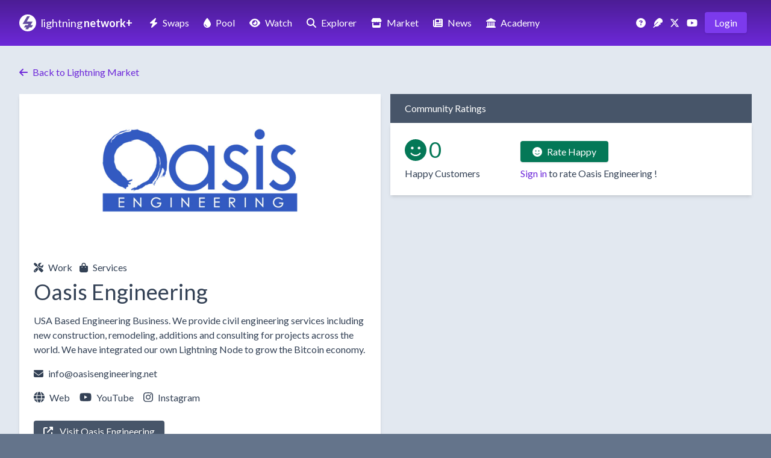

--- FILE ---
content_type: text/html; charset=utf-8
request_url: https://lightningnetwork.plus/stores/oasis-engineering
body_size: 5151
content:
<!DOCTYPE html>
<html lang='en'>
<head>
<meta content='text/html; charset=UTF-8' http-equiv='Content-Type'>
<meta content='width=device-width,initial-scale=1' name='viewport'>
<title>Oasis Engineering • LightningNetwork+</title>
<meta content='Oasis Engineering • LightningNetwork+' name='title'>
<meta content='Oasis Engineering • LightningNetwork+' property='og:title'>
<meta content='Oasis Engineering • LightningNetwork+' name='twitter:title'>
<meta content='USA Based Engineering Business. We provide civil engineering services including new construction, remodeling, additions and consulting for projects across the world. We have integrated our own Lightning Node to grow the Bitcoin economy.' name='description'>
<meta content='USA Based Engineering Business. We provide civil engineering services including new construction, remodeling, additions and consulting for projects across the world. We have integrated our own Lightning Node to grow the Bitcoin economy.' property='og:description'>
<meta content='USA Based Engineering Business. We provide civil engineering services including new construction, remodeling, additions and consulting for projects across the world. We have integrated our own Lightning Node to grow the Bitcoin economy.' name='twitter:description'>
<meta content='https://d48ttl5m5edbw.cloudfront.net/4qaqifg944ze039riwdd4y7sfviw' property='og:image'>
<meta content='https://d48ttl5m5edbw.cloudfront.net/4qaqifg944ze039riwdd4y7sfviw' name='twitter:image'>
<meta content='website' property='og:type'>
<meta content='en_US' property='og:locale'>
<meta content='LightningNetwork+' property='og:site_name'>
<meta content='summary_large_image' name='twitter:card'>
<meta content='https://lightningnetwork.plus/stores/oasis-engineering' name='twitter:url'>
<meta content='@BTC_LN' name='twitter:site'>
<link href='https://lightningnetwork.plus/stores/oasis-engineering' rel='canonical'>
<meta content='https://lightningnetwork.plus/stores/oasis-engineering' property='og:url'>
<link rel="icon" type="image/x-icon" href="https://d48ttl5m5edbw.cloudfront.net/static/favicon.png" />

<meta name="action-cable-url" content="/cable" />
<meta name="csrf-param" content="authenticity_token" />
<meta name="csrf-token" content="52h0ryW5ZA7MERFW5SqAirP_ooTbV8hpgOL3aST7ucnTjYQPKleEvMutgZESG9Jcw70Tj61pD172etV3Rlew9A" />


<script type="importmap" data-turbo-track="reload">{
  "imports": {
    "application": "/assets/application-e5b6c789.js",
    "@hotwired/stimulus": "/assets/vendor/stimulus-8460570e.js",
    "@hotwired/stimulus-loading": "/assets/stimulus-loading-452d4c9c.js",
    "@rails/actioncable": "/assets/vendor/actioncable.esm-935ba788.js",
    "@hotwired/turbo-rails": "/assets/vendor/turbo.min-d0b3946c.js",
    "@rails/activestorage": "/assets/vendor/activestorage.esm-6513022b.js",
    "clipboard": "/assets/vendor/clipboard-1fa7397f.js",
    "trix_loader": "/assets/trix_loader-fcadd8c4.js",
    "trix": "https://unpkg.com/trix@2.1.15/dist/trix.umd.min.js",
    "@rails/actiontext": "https://ga.jspm.io/npm:@rails/actiontext@8.1.100/app/assets/javascripts/actiontext.esm.js",
    "chart.js/auto": "https://ga.jspm.io/npm:chart.js@4.4.1/auto/auto.js",
    "chart.js": "https://ga.jspm.io/npm:chart.js@4.4.1/dist/chart.js",
    "@kurkle/color": "https://ga.jspm.io/npm:@kurkle/color@0.3.2/dist/color.esm.js",
    "chartkick": "https://ga.jspm.io/npm:chartkick@5.0.1/dist/chartkick.esm.js",
    "chartjs-adapter-date-fns": "https://ga.jspm.io/npm:chartjs-adapter-date-fns@3.0.0/dist/chartjs-adapter-date-fns.esm.js",
    "date-fns": "https://ga.jspm.io/npm:date-fns@3.0.6/index.js",
    "chartkick_loader": "/assets/chartkick_loader-f155eed7.js",
    "controllers/clipboard_controller": "/assets/controllers/clipboard_controller-4c8b1b45.js",
    "controllers/countdown_controller": "/assets/controllers/countdown_controller-f9e5aaae.js",
    "controllers/counter_controller": "/assets/controllers/counter_controller-dba92616.js",
    "controllers/donation_controller": "/assets/controllers/donation_controller-d1c4cf02.js",
    "controllers/expire_controller": "/assets/controllers/expire_controller-0e245372.js",
    "controllers/form_controller": "/assets/controllers/form_controller-2a5e9e71.js",
    "controllers/hello_controller": "/assets/controllers/hello_controller-e7217f37.js",
    "controllers/highlight_controller": "/assets/controllers/highlight_controller-c38d3936.js",
    "controllers/lazy_loader_controller": "/assets/controllers/lazy_loader_controller-7c0bbe79.js",
    "controllers/nostr_auth_controller": "/assets/controllers/nostr_auth_controller-4c5d4576.js",
    "controllers/number_formatter_controller": "/assets/controllers/number_formatter_controller-f639375f.js",
    "controllers/order_controller": "/assets/controllers/order_controller-6b754524.js",
    "controllers/platform_controller": "/assets/controllers/platform_controller-bd86cbe6.js",
    "controllers/reload_controller": "/assets/controllers/reload_controller-5dc982d8.js",
    "controllers/toggle_controller": "/assets/controllers/toggle_controller-3e8e7d82.js"
  }
}</script>
<link rel="modulepreload" href="/assets/application-e5b6c789.js">
<link rel="modulepreload" href="/assets/vendor/stimulus-8460570e.js">
<link rel="modulepreload" href="/assets/stimulus-loading-452d4c9c.js">
<link rel="modulepreload" href="/assets/vendor/actioncable.esm-935ba788.js">
<link rel="modulepreload" href="/assets/vendor/turbo.min-d0b3946c.js">
<link rel="modulepreload" href="/assets/vendor/activestorage.esm-6513022b.js">
<link rel="modulepreload" href="/assets/vendor/clipboard-1fa7397f.js">
<script type="module">import "application"</script>
<script type="module">import "application"</script>
<link rel="stylesheet" href="/assets/application-bfe4b99d.css" data-turbo-track="reload" />
<link rel="stylesheet" href="/assets/tailwind-fec1623a.css" data-turbo-track="reload" />
<link href='https://fonts.gstatic.com' rel='preconnect'>
<link href='https://fonts.googleapis.com/css2?family=Lato:wght@300;400;700&amp;display=swap' media='print' onload='this.media=&#39;all&#39;' rel='stylesheet'>
<script crossorigin='anonymous' src='https://kit.fontawesome.com/252a378627.js'></script>
<script async src="https://www.googletagmanager.com/gtag/js?id=G-5BCM99EYJ9"></script>
<script>
  window.dataLayer = window.dataLayer || [];
  function gtag(){dataLayer.push(arguments);}
  gtag('js', new Date());
  gtag('config', 'G-5BCM99EYJ9');
</script>
</head>
<body class='bg-slate-500 dark:bg-black shadow-lg font-lato' data-controller='lazy-loader' data-load-trix>
<div data-controller='hello'>
<div class='bg-gradient-to-b from-violet-900 to-violet-700 py-4 lg:py-6'>
<div class='max-w-7xl mx-auto px-4 sm:px-6 lg:px-8'>
<div class='items-center flex'>
<div class='flex-shrink-0'><a href="/"><img alt="LN+ Logo" width="28" height="28" src="https://d48ttl5m5edbw.cloudfront.net/static/lnpluslogo.svg" /></a></div>
<div class='flex-shrink-0 ml-2 text-lg text-white mr-1'>
<a href="/"><span class='font-normal text-decoration-none -mr-px'>lightning</span>
<span class='font-bold text-decoration-none'>network+</span>
</a></div>
<div class='flex px-4'>
<div class='flex-none text-white hidden lg:block'><a class="text-white py-2 px-2 hover:bg-white hover:text-violet-700 hover:shadow-lg rounded " title="Liquidity Swaps" href="/swaps"><i class="fas fa-bolt mr-2"></i>Swaps</a></div>
<div class='flex-none text-white hidden lg:block'><a class="text-white py-2 px-2 hover:bg-white hover:text-violet-700 hover:shadow-lg rounded ml-2" title="Liquidity Pool" href="/pool"><i class="fas fa-droplet mr-2"></i>Pool</a></div>
<div class='flex-none text-white hidden lg:block'><a class="text-white py-2 px-2 hover:bg-white hover:text-violet-700 hover:shadow-lg rounded ml-2" title="Watch Swaps" href="/watch_swaps"><i class="fas fa-eye mr-2"></i>Watch</a></div>
<div class='flex-none text-white hidden lg:block'><a class="text-white py-2 px-2 hover:bg-white hover:text-violet-700 hover:shadow-lg rounded ml-2" title="Lighting Nodes" href="/nodes"><i class="fas fa-search mr-2"></i>Explorer</a></div>
<div class='flex-none text-white hidden vl:block'><a class="text-white py-2 px-2 hover:bg-white hover:text-violet-700 hover:shadow-lg rounded ml-2" title="Market" href="/market"><i class="fas fa-store mr-2"></i>Market</a></div>
<div class='flex-none text-white hidden lg:block vl:hidden'><a class="text-white py-2 px-2 hover:bg-white hover:text-violet-700 hover:shadow-lg rounded ml-1" title="Market" href="/market"><i class="fas fa-store mx-2"></i></a></div>
<div class='flex-none text-white hidden vl:block'><a class="text-white py-2 px-2 hover:bg-white hover:text-violet-700 hover:shadow-lg rounded ml-2" title="News" href="/posts"><i class="fas fa-newspaper mr-2"></i>News</a></div>
<div class='flex-none text-white hidden lg:block vl:hidden'><a class="text-white py-2 px-2 hover:bg-white hover:text-violet-700 hover:shadow-lg rounded ml-1" title="News" href="/posts"><i class="fas fa-newspaper mx-2"></i></a></div>
<div class='flex-none text-white hidden vl:block'><a class="text-white py-2 px-2 hover:bg-white hover:text-violet-700 hover:shadow-lg rounded ml-2" title="The Layers Academy of Bitcoin Finance" href="/academy"><i class="fas fa-landmark mr-2"></i>Academy</a></div>
<div class='flex-none text-white hidden lg:block vl:hidden'><a class="text-white py-2 px-2 hover:bg-white hover:text-violet-700 hover:shadow-lg rounded ml-1" title="The Layers Academy of Bitcoin Finance" href="/academy"><i class="fas fa-landmark mx-2"></i></a></div>
</div>
<div class='flex-grow'></div>
<div class='flex-none hidden lg:block mr-2'><a title="Support" class="font-light text-white hover:text-violet-300" href="/questions"><i class="fas fa-question-circle mr-1"></i></a></div>
<div class='flex-none hidden lg:block mr-2'><a title="Nostr" class="font-light text-white hover:text-violet-300" href="https://snort.social/p/npub17tlh448s3tfdfgymehqdkdn52as59qsrax0n9h58pk54wcmqyc2qklzsxj"><i class="fas fa-feather mr-1"></i></a></div>
<div class='flex-none hidden lg:block mr-2'><a title="X" class="font-light text-white hover:text-violet-300" href="https://x.com/BTC_LN"><i class="fab fa-x-twitter mr-1"></i></a></div>
<div class='flex-none hidden lg:block mr-2'><a title="LN+ YouTube Channel" class="font-light text-white hover:text-violet-300" href="https://www.youtube.com/@LightningNetworkPlus"><i class="fab fa-youtube mr-1"></i></a></div>
<div class='flex-none text-white hidden lg:block'><a class="text-white bg-violet-600 py-2 px-4 rounded hover:bg-white hover:text-violet-700 shadow hover:shadow-lg mr-2" title="LN Login" href="/ln_sign_in">Login</a></div>
<div data-hello-target='bars'>
<div class='flex'>
<button aria-label='Navigation Menu' class='flex-none text-lg lg:hidden text-white bg-violet-600 py-2 px-4 rounded hover:bg-white hover:text-violet-700 shadow hover:shadow-lg' data-action='hello#show'>
<i class="fas fa-bars"></i>
</button>
</div>
</div>
<div class='hidden' data-hello-target='times'>
<button class='text-lg text-white bg-violet-600 py-2 px-4 rounded hover:bg-white hover:text-violet-700 shadow hover:shadow-lg' data-action='hello#hide'><i class="fas fa-times"></i></button>
</div>
</div>
</div>
</div>

<div class='hidden' data-hello-target='mobile'>
<div class='bg-gradient-to-b from-violet-900 to-violet-700 py-4 lg:py-6'>
<div class='mx-auto px-4 sm:px-6 lg:px-8'>
<div class='mt-2 text-white'>
<a href="/ln_sign_in"><div class='mb-2 text-lg flex'>
<div class='flex-none w-8'><i class="fas fa-sign-in-alt"></i></div>
<div class='flex-none'>Sign In</div>
</div>
</a><hr class='my-4' style='border-top: 1px dotted #8B5CF6'>
<a href="/swaps"><div class='mb-2 text-lg flex'>
<div class='flex-none w-8'><i class="fas fa-bolt ml-1"></i></div>
<div class='flex-none'>Liquidity Swaps</div>
</div>
</a><a href="/pool"><div class='mb-2 text-lg flex'>
<div class='flex-none w-8'><i class="fas fa-droplet ml-1"></i></div>
<div class='flex-none'>Liquidity Pool</div>
</div>
</a><a href="/watch_swaps"><div class='mb-2 text-lg flex'>
<div class='flex-none w-8'><i class="fas fa-eye"></i></div>
<div class='flex-none'>Watch Swaps</div>
</div>
</a><a href="/nodes"><div class='mb-2 text-lg flex'>
<div class='flex-none w-8'><i class="fas fa-search"></i></div>
<div class='flex-none'>Explorer</div>
</div>
</a><a href="/market"><div class='mb-2 text-lg flex'>
<div class='flex-none w-8'><i class="fas fa-store"></i></div>
<div class='flex-none'>Market</div>
</div>
</a><a href="/posts"><div class='mb-2 text-lg flex'>
<div class='flex-none w-8'><i class="fas fa-newspaper"></i></div>
<div class='flex-none'>News</div>
</div>
</a><a href="/academy"><div class='mb-2 text-lg flex'>
<div class='flex-none w-8'><i class="fas fa-landmark"></i></div>
<div class='flex-none'>Academy</div>
</div>
</a><a href="/questions"><div class='mb-2 text-lg flex'>
<div class='flex-none w-8'><i class="fas fa-question-circle"></i></div>
<div class='flex-none'>Support</div>
</div>
</a><hr class='my-4' style='border-top: 1px dotted #8B5CF6'>
<a href="/about"><div class='mb-2 text-lg flex'>
<div class='flex-none w-8'><i class="fas fa-sitemap"></i></div>
<div class='flex-none'>About</div>
</div>
</a><a href="/features"><div class='mb-2 text-lg flex'>
<div class='flex-none w-8'><i class="fas fa-th-large"></i></div>
<div class='flex-none'>Features</div>
</div>
</a><a href="/contact"><div class='mb-2 text-lg flex'>
<div class='flex-none w-8'><i class="fas fa-comment-alt"></i></div>
<div class='flex-none'>Contact</div>
</div>
</a><a href="/legal"><div class='mb-2 text-lg flex'>
<div class='flex-none w-8'><i class="fas fa-gavel"></i></div>
<div class='flex-none'>Legal</div>
</div>
</a><a href="/white_papers"><div class='mb-2 text-lg flex'>
<div class='flex-none w-8'><i class="fab fa-bitcoin"></i></div>
<div class='flex-none'>White Papers</div>
</div>
</a><a href="/api_documentation"><div class='mb-2 text-lg flex'>
<div class='flex-none w-8'><i class="fas fa-robot"></i></div>
<div class='flex-none'>API</div>
</div>
</a><a href="/pro_membership"><div class='mb-2 text-lg flex'>
<div class='flex-none w-8'><i class="fas fa-rectangle-pro"></i></div>
<div class='flex-none'>Membership</div>
</div>
</a><a href="/stats"><div class='mb-2 text-lg flex'>
<div class='flex-none w-8'><i class="fas fa-chart-area"></i></div>
<div class='flex-none'>Stats</div>
</div>
</a><a href="https://apps.umbrel.com/app/lnplus"><div class='mb-2 text-lg flex'>
<div class='flex-none w-8'><i class="fas fa-umbrella"></i></div>
<div class='flex-none'>Umbrel App</div>
</div>
</a><a href="https://x.com/BTC_LN"><div class='mb-2 text-lg flex'>
<div class='flex-none w-8'><i class="fab fa-x-twitter"></i></div>
<div class='flex-none'>X</div>
</div>
</a><a href="https://snort.social/p/npub17tlh448s3tfdfgymehqdkdn52as59qsrax0n9h58pk54wcmqyc2qklzsxj"><div class='mb-2 text-lg flex'>
<div class='flex-none w-8'><i class="fas fa-feather"></i></div>
<div class='flex-none'>Nostr</div>
</div>
</a><a href="https://www.youtube.com/@LightningNetworkPlus"><div class='mb-2 text-lg flex'>
<div class='flex-none w-8'><i class="fab fa-youtube"></i></div>
<div class='flex-none'>YouTube</div>
</div>
</a><a href="/donation"><div class='mb-2 text-lg flex'>
<div class='flex-none w-8'><i class="fas fa-heart animate-pulse"></i></div>
<div class='flex-none'>Donate</div>
</div>
</a></div>
</div>
</div>
</div>

</div>

<main class='bg-slate-200 dark:bg-slate-900 text-slate-700 dark:text-slate-100 h-full'>
<div class='max-w-7xl mx-auto px-4 sm:px-6 lg:px-8 py-2'>
<div id='notification-holder'></div>
<div class='my-6'>

<div class='mb-6'><a class="text-violet-700 hover:text-violet-900 dark:text-violet-400 dark:hover:text-violet-300 py-2 " href="/market"><i class="fas fa-arrow-left mr-2"></i>Back to Lightning Market</a></div>
<div class='grid grid-cols-1 md:grid-cols-2 gap-0 md:gap-4'>
<div class='col-1 col-span-1'>
<div class='bg-white dark:bg-black shadow-md relative min-w-0 w-full'>
<div class='flex flex-col h-full'>
<div class='bg-gradient-to-tr from-slate-400 via-slate-400 to-slate-600'>
<div class='image'><a target="_blank" rel="noopener" href="https://www.oasisengineering.net"><img alt="Oasis Engineering image" class="object-cover w-full h-full" width="1200" height="504" src="https://d48ttl5m5edbw.cloudfront.net/4qaqifg944ze039riwdd4y7sfviw" /></a></div>
</div>
<div class='p-6'>
<div class='flex mb-2'>
<div class='flex-none mr-3'><a href="/categories/6"><i class="fas fa-tools mr-2"></i>Work</a></div>
<div class='flex-none mr-3'><a href="/categories/16"><i class="fas fa-shopping-bag mr-2"></i>Services</a></div>
</div>
<h1 class='text-4xl'>Oasis Engineering</h1>
<p class='mt-4'>USA Based Engineering Business. We provide civil engineering services including new construction, remodeling, additions and consulting for projects across the world. We have integrated our own Lightning Node to grow the Bitcoin economy.</p>
<div class='mt-4'><a target="_blank" rel="noopener" href="mailto:info@oasisengineering.net"><i class="fas fa-envelope mr-2"></i>info@oasisengineering.net</a></div>
<div class='flex flex-wrap'>
<div class='website mt-4 mr-4'><a target="_blank" rel="noopener" href="https://www.oasisengineering.net"><i class="fas fa-globe text-lg mr-2"></i>Web</a></div>
<div class='youtube mt-4 mr-4'><a target="_blank" rel="noopener" href="https://www.youtube.com/@oasisengineering"><i class="fab fa-youtube text-lg mr-2"></i>YouTube</a></div>
<div class='instagram mt-4 mr-4'><a target="_blank" rel="noopener" href="https://www.instagram.com/oasis.engineering/"><i class="fab fa-instagram text-lg mr-2"></i>Instagram</a></div>
</div>
<div class='mt-8 mb-4'>
<a class="text-white bg-slate-600 py-2 px-4 rounded shadow hover:shadow-lg " target="_blank" rel="noopener" style="background-color: 325ac1" href="https://www.oasisengineering.net"><i class="fas fa-external-link-alt mr-2"></i>
Visit Oasis Engineering
</a></div>
</div>
</div>
</div>

</div>
<div class='col-2 col-span-1 mt-6 md:mt-0'>
<div class='px-6 py-3 bg-slate-600' style='background-color: 325ac1'>
<p class='text-white'>Community Ratings</p>
</div>
<div class='shadow-md bg-white dark:bg-black p-6'>
<div class='grid grid-cols-1 md:grid-cols-3 gap-6'>
<div class='col-1 col-span-1'>
<p class='text-4xl text-emerald-700'><i class="fas fa-smile mr-1"></i>0</p>
<p class='mt-2'>Happy Customers</p>
</div>
<div class='col-2 col-span-2'>
<div class='mt-3'><a class="text-white bg-emerald-700 py-2 px-5 rounded hover:bg-emerald-900 shadow hover:shadow-lg " href="/ln_sign_in"><i class="fas fa-smile mr-2"></i>Rate Happy</a></div>
<p class='mt-3'>
<span><a class="text-violet-700 hover:text-violet-900 dark:text-violet-400 dark:hover:text-violet-300 py-2 " href="/ln_sign_in">Sign in</a></span>
<span>to rate</span>
<span>Oasis Engineering</span>
<span>!</span>
</p>
</div>
</div>
</div>

</div>
</div>
<div id='comments'><a href="#"></a></div>
<div class='mt-6'>
<div class='mt-6 bg-amber-100 px-6 py-4 rounded dark:bg-amber-900'>
<p>
<span><i class="fas fa-bolt mr-2"></i>Please </span>
<span><a class="text-violet-700 hover:text-violet-900 dark:text-violet-400 dark:hover:text-violet-300 py-2 " href="/ln_sign_in">login</a></span>
<span>to post comments.</span>
</p>
</div>

</div>

</div>
</div>
<nav class='bg-slate-800 dark:bg-black py-8 mt-4'>
<div class='max-w-7xl mx-auto px-4 sm:px-6 lg:px-8'>
<div class='flex items-center justify-center'>
<div class='flex flex-wrap'>
<div class='mx-3 my-1'>
<a class="font-light text-white hover:text-violet-300" aria-label="Lightning Liquidity Swaps" href="/swaps"><i class="fas fa-bolt mr-2"></i>Liquidity Swaps</a>
</div>
<div class='mx-3 my-1'>
<a class="font-light text-white hover:text-violet-300" aria-label="Lightning Liquidity Pool" href="/pool"><i class="fas fa-droplet mr-2"></i>Liquidity Pool</a>
</div>
<div class='mx-3 my-1'>
<a class="font-light text-white hover:text-violet-300" aria-label="Lightning Watch Swaps" href="/watch_swaps"><i class="fas fa-eye mr-2"></i>Watch Swaps</a>
</div>
<div class='mx-3 my-1'>
<a class="font-light text-white hover:text-violet-300" aria-label="Lightning Network Explorer" href="/nodes"><i class="fas fa-search mr-2"></i>Explorer</a>
</div>
<div class='mx-3 my-1'>
<a class="font-light text-white hover:text-violet-300" aria-label="LN+ Marketplace" href="/market"><i class="fas fa-store mr-2"></i>Market</a>
</div>
<div class='mx-3 my-1'>
<a class="font-light text-white hover:text-violet-300" aria-label="LN+ News" href="/posts"><i class="fas fa-newspaper mr-2"></i>News</a>
</div>
<div class='mx-3 my-1'>
<a class="font-light text-white hover:text-violet-300" aria-label="LN+ Academy" href="/academy"><i class="fas fa-landmark mr-2"></i>Academy</a>
</div>
<div class='mx-3 my-1'>
<a class="font-light text-white hover:text-violet-300" aria-label="LN+ Support" href="/questions"><i class="fas fa-question-circle mr-2"></i>Support</a>
</div>
<div class='mx-3 my-1'>
<a class="font-light text-white hover:text-violet-300" aria-label="LN+ My Home" href="/dashboard"><i class="fas fa-dashboard mr-2"></i>Dashboard</a>
</div>
</div>
</div>
</div>
</nav>
<nav class='bg-slate-700 dark:bg-slate-900 py-6'>
<div class='max-w-7xl mx-auto px-4 sm:px-6 lg:px-8'>
<div class='flex items-center justify-center'>
<div class='text-sm'>
<div class='flex flex-wrap'>
<div class='mx-2 my-1'>
<div class='hover:text-violet-700'><a class="font-light text-white hover:text-violet-300" aria-label="About LN+" href="/about"><i class="fas fa-sitemap mr-1"></i>About</a></div>
</div>
<div class='mx-2 my-1'>
<div class='hover:text-violet-700'><a class="font-light text-white hover:text-violet-300" aria-label="LN+ Features" href="/features"><i class="fas fa-th-large mr-1"></i>Features</a></div>
</div>
<div class='mx-2 my-1'>
<div class='hover:text-violet-700'><a class="font-light text-white hover:text-violet-300" aria-label="Contact LN+" href="/contact"><i class="fas fa-comment-alt mr-1"></i>Contact</a></div>
</div>
<div class='mx-2 my-1'>
<div class='hover:text-violet-700'><a class="font-light text-white hover:text-violet-300" aria-label="LN+ Legal" href="/legal"><i class="fas fa-gavel mr-1"></i>Legal</a></div>
</div>
<div class='mx-2 my-1'>
<div class='hover:text-violet-700'><a class="font-light text-white hover:text-violet-300" aria-label="Bitcoin and Lightning Network White Papers" href="/white_papers"><i class="fab fa-bitcoin mr-1"></i>White Papers</a></div>
</div>
<div class='mx-2 my-1'>
<div class='hover:text-violet-700'><a class="font-light text-white hover:text-violet-300" aria-label="LN+ API" href="/api_documentation"><i class="fas fa-robot mr-1"></i>API</a></div>
</div>
<div class='mx-2 my-1'>
<div class='hover:text-violet-700'><a class="font-light text-white hover:text-violet-300" aria-label="LN+ Pro Membership" href="/pro_membership"><i class="fas fa-rectangle-pro mr-1"></i>Membership</a></div>
</div>
<div class='mx-2 my-1'>
<div class='hover:text-violet-700'><a class="font-light text-white hover:text-violet-300" aria-label="LN+ Stats" href="/stats"><i class="fas fa-chart-area mr-1"></i>Stats</a></div>
</div>
<div class='mx-2 my-1'>
<div class='hover:text-violet-700'><a class="font-light text-white hover:text-violet-300" aria-label="LN+ Umbrel App" href="https://apps.umbrel.com/app/lnplus"><i class="fas fa-umbrella mr-1"></i>Umbrel App</a></div>
</div>
<div class='mx-2 my-1'>
<div class='hover:text-violet-700'><a class="font-light text-white hover:text-violet-300" aria-label="LN+ X: @BTC_LN" href="https://x.com/BTC_LN"><i class="fab fa-x-twitter mr-1"></i>X</a></div>
</div>
<div class='mx-2 my-1'>
<div class='hover:text-violet-700'><a class="font-light text-white hover:text-violet-300" aria-label="LN+ Nostr" href="https://snort.social/p/npub17tlh448s3tfdfgymehqdkdn52as59qsrax0n9h58pk54wcmqyc2qklzsxj"><i class="fas fa-feather mr-1"></i>Nostr</a></div>
</div>
<div class='mx-2 my-1'>
<div class='hover:text-violet-700'><a class="font-light text-white hover:text-violet-300" aria-label="LN+ YouTube Channel" href="https://www.youtube.com/@LightningNetworkPlus"><i class="fab fa-youtube mr-1"></i>YouTube</a></div>
</div>
<div class='mx-2 my-1'>
<div class='hover:text-violet-700'><a class="font-light text-white hover:text-violet-300" aria-label="Donate to LN+" href="/donation"><i class="fas fa-heart mr-1 animate-pulse"></i>Donate</a></div>
</div>
</div>
</div>
</div>
<div class='flex items-center justify-center mt-2'>
<div class='text-sm'>
<div class='flex flex-wrap'>
<div class='mx-2 my-1 text-slate-200 font-light'>Powered by the Bitcoin Lightning Network</div>
<div class='mx-2 my-1'>
<div class='text-slate-200 font-light'>© 2021-2026</div>
</div>
</div>
</div>
</div>
</div>
</nav>

</main>
</body>
</html>
